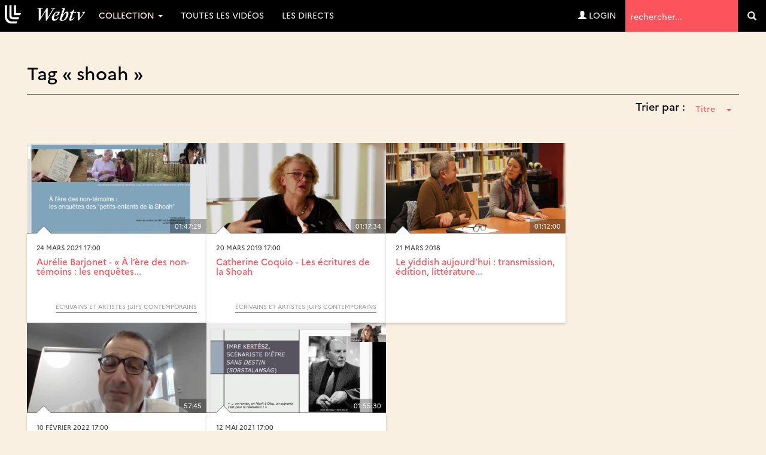

--- FILE ---
content_type: text/css
request_url: https://webtv.univ-lille.fr/styles/ulille/theme/css/main-mm.css?cahe=
body_size: 3861
content:
@font-face{font-display:swap; font-family:Marianne; font-style:normal; font-weight:300; src:url(../fonts/Marianne/Marianne-Light.woff2) format("woff2"), url(../fonts/Marianne/Marianne-Light.woff) format("woff")}
@font-face{font-display:swap; font-family:Marianne; font-style:italic; font-weight:300; src:url(../fonts/Marianne/Marianne-Light_Italic.woff2) format("woff2"), url(../fonts/Marianne/Marianne-Light_Italic.woff) format("woff")}
@font-face{font-display:swap; font-family:Marianne; font-style:normal; font-weight:400; src:url(../fonts/Marianne/Marianne-Regular.woff2) format("woff2"), url(../fonts/Marianne/Marianne-Regular.woff) format("woff")}
@font-face{font-display:swap; font-family:Marianne; font-style:italic; font-weight:400; src:url(../fonts/Marianne/Marianne-Regular_Italic.woff2) format("woff2"), url(../fonts/Marianne/Marianne-Regular_Italic.woff) format("woff")}
@font-face{font-display:swap; font-family:Marianne; font-style:normal; font-weight:500; src:url(../fonts/Marianne/Marianne-Medium.woff2) format("woff2"), url(../fonts/Marianne/Marianne-Medium.woff) format("woff")}
@font-face{font-display:swap; font-family:Marianne; font-style:italic; font-weight:500; src:url(../fonts/Marianne/Marianne-Medium_Italic.woff2) format("woff2"), url(../fonts/Marianne/Marianne-Medium_Italic.woff) format("woff")}
@font-face{font-display:swap; font-family:Marianne; font-style:normal; font-weight:700; src:url(../fonts/Marianne/Marianne-Bold.woff2) format("woff2"), url(../fonts/Marianne/Marianne-Bold.woff) format("woff")}
@font-face{font-display:swap; font-family:Marianne; font-style:italic; font-weight:700; src:url(../fonts/Marianne/Marianne-Bold_Italic.woff2) format("woff2"), url(../fonts/Marianne/Marianne-Bold_Italic.woff)}

body {
	font-family: Marianne, Arial, Helvetica, sans-serif;
	/*margin-bottom: 100px;*/
	color: black;
}
body:not(#tinymce){
        background: #faf0e1;
    }
::selection {
	background-color: #ffd24bba;
}
.navbar-nav > li > a {
	padding-top: 15px;
	padding-bottom: 18px;
}
nav.navbar {
	border-radius: 0;
	margin-bottom: 0;
	background-color: black;
	border: none;
}
.navbar-right .search form input {
	flex: 1;
	padding: 8px;
	border: none;
	background: #fc535c;
	color: #fff;
}
.navbar-right .search form .submit:hover {
	background: #fc535c;
}
.navbar-right .search form .submit {
	padding: 16px;
	margin: 0;
	box-shadow: none;
	border-radius: 0;
	border: none;
	color: #fff;
	background: black;
	font-size: 15px;
	font-size: 1.5rem;
}
nav.navbar .container-fluid ul.nav.navbar-nav li.dropdown a.dropdown-toggle:hover,
nav.navbar .container-fluid ul.nav.navbar-nav li.dropdown a.dropdown-toggle:active {
	color: #fff;
	background-color: #fc535c;
}
nav.navbar .container-fluid ul.nav.navbar-nav li.dropdown a.dropdown-toggle {
	text-shadow: 0px 0px 0px #fc535c;
	text-transform: uppercase;
}
nav.navbar .container-fluid ul.nav.navbar-nav li.dropdown.open a.dropdown-toggle {
	color: #fff;
	background-color: #fc535c;
}
nav.navbar .container-fluid ul.nav.navbar-nav > li > a:hover,
nav.navbar .container-fluid ul.nav.navbar-nav > li > a:active {
	color: #fff;
	background-color: #fc535c;
}
nav.navbar .container-fluid .navbar-toggle {
	border: none;
	color: #fff;
	background: #fc535c;
	text-transform: uppercase;
}
nav.navbar .container-fluid .navbar-toggle.collapsed {
	border: none;
	color: #fff;
	/*background: none;*/
	background: #fc535c;
	text-transform: uppercase;
}
nav.navbar .container-fluid .navbar-collapse {
	background: black;
	border: none;
	overflow-x: hidden;
}
.navbar-default .navbar-nav .open .dropdown-menu > li > a:focus,
.navbar-default .navbar-nav .open .dropdown-menu > li > a:hover {
	color: #fc535c;
	background-color: transparent;
}
.navbar-default .navbar-nav > .active > a {
	background-color: #fc535c;
}
.dropdown-menu > li.all > a {
	background-color: black;
	color: #fff;
	text-transform: uppercase;
}
.dropdown-menu > li.all > a:hover {
	background-color: black;
}
.dropdown-menu > li > a:focus,
.dropdown-menu > li > a:hover {
	color: #fff;
	text-decoration: none;
	background-color: #fc535c;
}
/*.dropdown-menu > li > a:focus, 
.dropdown-menu > li > a:hover {
  color: #fc535c;
  text-decoration: none;
  background-color: #fff; 
}*/
.dropdown-menu > .active > a,
.dropdown-menu > .active > a:hover,
.dropdown-menu > .active > a:focus {
	color: #ffffff;
	text-decoration: none;
	outline: 0;
	background-color: #fc535c;
}
.navbar-default .navbar-nav .open .dropdown-menu > li > a:focus,
.navbar-default .navbar-nav .open .dropdown-menu > li > a:hover {
	color: #fff;
	background-color: #fc535c;
}
.thumb .image-holder .favorite-anchor {
	top: 8px;
	padding: 2px 4px;
	font-size: 11px;
	font-size: 1.1rem;
	top: 0px;
	font-size: 2rem;
	line-height: 2rem;
	padding: .3rem .5rem .2rem .3rem;
	position: absolute;
	cursor: default;
	left: 0;
	background: #fc535c;
	color: #fff;
	font-weight: bold;
}
.btn-primary {
	color: #fff;
	background-color: #888;
	border-color: #888;
}
.btn-primary:hover {
	color: #fff;
	background-color: #fc535c;
	border-color: #fc535c;
}
.topic a:hover {
	color: #fc535c !important;
	border-bottom-color: #fc535c !important;
}
.btn-link {
	font-weight: 400;
	color: black;
	border-radius: 0;
}
.dropdown-menu > .active > a {
	color: #fff;
	text-decoration: none;
	background-color: black;
	outline: 0;
}
.dropdown-menu > .active > a:focus,
.dropdown-menu > .active > a:hover {
	color: #fff;
	text-decoration: none;
	background-color: #fc535c;
	outline: 0;
}

.btn-link:focus,
.btn-link:hover {
	color: #fc535c;
	text-decoration: underline;
	background-color: transparent;
}
.page-header {
	border-color: #fc535c;
}
.pagination > .active > a,
.pagination > .active > a:focus,
.pagination > .active > a:hover,
.pagination > .active > span,
.pagination > .active > span:focus,
.pagination > .active > span:hover {
	z-index: 3;
	color: #fff;
	cursor: default;
	background-color: #fc535c;
	border-color: #ddd;
}
.pagination > li > a:focus,
.pagination > li > a:hover,
.pagination > li > span:focus,
.pagination > li > span:hover {
	z-index: 2;
	color: #fc535c;
	background-color: #eee;
	border-color: #ddd;
}
.pagination > li > a,
.pagination > li > span {
	position: relative;
	float: left;
	padding: 6px 12px;
	margin-left: -1px;
	line-height: 1.42857143;
	color: black;
	text-decoration: none;
	background-color: #fff;
	border: 1px solid #ddd;
}
.pagination > li > a:focus,
.pagination > li > a:hover,
.pagination > li > span:focus,
.pagination > li > span:hover {
	z-index: 2;
	color: #fff;
	background-color: #fc535c;
	border-color: #ddd;
}
.container-fluid header.clearfix .btn-group button {
	background: transparent !important;
	color: #fc535c !important;
	border: 0;
	box-shadow: none !important;
	padding-bottom: 0;
}
.container-fluid header.clearfix .btn-group button {
	background: transparent !important;
	color: black !important;
	border: 0;
	box-shadow: none !important;
	padding-bottom: 0;
}
.container-fluid header.clearfix .btn-group button:hover {
	color: #fc535c !important;
}
.alert-danger {
	color: #fff;
	background-color: #fc535c;
	border-color: #fc535c;
}
.btn-success {
	color: #fff;
	background-color: #888;
	border-color: #888;
}
.btn-success:hover {
	color: #fff;
	background-color: #fc535c;
	border-color: #fc535c;
}
.btn-success.active.focus,
.btn-success.active:focus,
.btn-success.active:hover,
.btn-success:active.focus,
.btn-success:active:focus,
.btn-success:active:hover,
.open > .dropdown-toggle.btn-success.focus,
.open > .dropdown-toggle.btn-success:focus,
.open > .dropdown-toggle.btn-success:hover {
	color: #fff;
	background-color: #fc535c;
	border-color: #fc535c;
}
#player-container article.card #collapseMetas aside .tags a:link,
#player-container article.card #collapseMetas aside .tags a:visited {
	background: #888;
}
#player-container article.card #collapseMetas aside .tags a:hover,
#player-container article.card #collapseMetas aside .tags a:active {
	background: #fc535c;
}
#player-container article.card header .date-duration b {
	color: #888 !important;
}
a:focus,
a:hover {
	color: black;
	/*text-decoration: underline;*/
}
a {
	color: #fc535c;
	/*text-decoration: none;*/
}
#page-footer {
	background: #000;
}
#page-footer .informations a {
	color: #fff;
}
#groupingInfos .intro-img h2 {
	color: #fc535c;
	background-color: rgba(255, 255, 255, .9);
	display: inline-block;
	padding: 8px;
	font-size: 27px;
	text-transform: uppercase;
}
.video-js.vjs-lvp-chapter .vjs-lvp-chapter-container .vjs-lvp-chapter-btn {
	box-sizing: border-box;
	display: inline-block;
	padding: 8px 23px 8px 9px;
	height: 32px;
	min-width: 32px;
	cursor: pointer;
	color: #fff;
	background: #fc535c !important;
}
.video-js.vjs-lvp-chapter .vjs-lvp-chapter-container .vjs-lvp-chapter-list ul li.current {
	background-color: rgba(252, 83, 92, 0.5) !important;
}
.video-js.vjs-lvp-chapter .vjs-lvp-chapter-container .vjs-lvp-chapter-list ul li:hover {
	background-color: rgba(252, 83, 92, 1) !important;
}
.video-js.vjs-lvp-chapter .vjs-lvp-chapter-container {
	/*display: none;*/
	position: absolute;
	top: 0;
	left: 0;
	font-size: 13px;
	font-family: Marianne, Arial, Helvetica, sans-serif;
	/*opacity: 1;*/
	/*-webkit-transition: opacity 1.5s;*/
	/*-ms-transition: opacity 1.5s;*/
	/*-moz-transition: opacity 1.5s;*/
	transition: opacity 1.5s;
}
.navbar-toggle {
	position: relative;
	float: right;
	padding: 16px 25px;
	margin-right: 0px;
	margin-top: 0px;
	margin-bottom: 0px;
	/*background-color: transparent;*/
	/*background-image: none;*/
	/*border: 1px solid transparent;*/
	border-radius: 0px;
}

#cep_validate {
	display: none;
	text-align: right;
	/*background-color: rgba(255, 255, 255, .5);*/
	/*border-bottom: 2px solid #ae2573;*/
}
@media (max-width: 1199px) {
	.navbar-nav .open .dropdown-menu {
		position: static;
		float: none;
		width: auto;
		margin-top: 0;
		background-color: #fff;
		border: 0;
		/*-webkit-box-shadow: none;*/
		box-shadow: none;
	}
}
@media screen and (max-width: 1199px) {
	nav.navbar .container-fluid .navbar-collapse ul.dropdown-menu a {
		color: black;
	}
}
@media (max-width: 1199px) {
	.navbar-default .navbar-nav .open .dropdown-menu > li > a {
		color: black;
	}
}
@media (max-width: 1199px) {
	.navbar-default .navbar-nav .open .dropdown-menu > li.all > a {
		color: #fff;
	}
}
.panel-title > a {
	color: #fc535c;
	text-decoration: none;
}
.panel-title > a:hover {
	color: #000;
	text-decoration: none;
}
.btn-link,
.btn-link:active,
.btn-link:focus,
.btn-link:hover {
	text-decoration: none;
}
.btn-primary:active,
.btn-primary.active,
.open > .dropdown-toggle.btn-primary {
	color: #fff;
	background-color: #fc535c;
	background-image: none;
	border-color: #fc535c;
}


#cep_validate {
	display: none;
	text-align: right;
	background-color: rgba(255, 255, 255, .5);
	border-bottom: 2px solid #fc535c;
}
#cep_validate button {
	margin: 10px 50px;
}
#cep_errMsg {
	margin: 10px;
}

#videolist-container.manage_order_cep .thumbCep:not(#livesHomepage):hover {
	cursor: move;
}
#videolist-container.manage_order_cep .ui-sortable-placeholder.thumbCep {
	width: 300px;
	height: 300px;
	background-color: #fc535c;
	float: left;
}
#videolist-container.manage_order_cep .ui-sortable-helper.thumb {
	opacity: .5;
}

/*.glyphicon-remove::before {
  color: black;
}
#videolist-container .thumb .image-holder ul.dropdown-menu span.glyphicon-heart {
	color: black;
}
#videolist-container .thumb.spotlight .image-holder ul.dropdown-menu span.glyphicon-heart {
	color: black;
}*/
#videolist-container .thumb.spotlight .image-holder ul.dropdown-menu span.glyphicon-heart {
	/*color: inherit;*/
}
#videolist-container .thumb .image-holder ul.dropdown-menu span.glyphicon-heart {
	color: inherit !important;
}
#videolist-container .thumb.spotlight .image-holder ul.dropdown-menu span.glyphicon-heart {
 /*color: black;*/
}
#videolist-container .thumb .image-holder ul.dropdown-menu span.glyphicon-heart {
  /*color: #db5e8c;*/
}
#videolist-container .thumb .image-holder ul.dropdown-menu span.glyphicon-heart {
  /*color: black;*/
}
#videolist-container .thumb.spotlight .image-holder ul.dropdown-menu span.glyphicon-heart {
  /*color: #6c757d;*/
}

.nav .open > a,
.nav .open > a:focus,
.nav .open > a:hover {
	background-color: #eee;
	border-color: #fc535c;
}
.video-js button:hover {
	color: #fc535c;
}
.video-js .vjs-volume-level {
	position: absolute;
	background-color: #fc535c;
}
.video-js .vjs-play-progress {
	background-color: #fc535c;
}
.video-js .vjs-lvp-container .vjs-lvp-btn:hover {
	color: #fc535c;
}
/*.video-js .vjs-lvp-container .vjs-lvp-dropdown ul li:active {
  background-color: rgba(252, 83, 92, 0.5);
}*/
.video-js .vjs-lvp-container .vjs-lvp-dropdown ul li:hover {
	background-color: #fc535c;
}

#extlinks-panel table.table button.deleteExtLink {
  border: 1px;
  background: transparent !important;
  color: black !important;
}
.progress-bar {
  background-color: #fc535c;
}




/*ClipBucket*/
.btn-primary {
	background-color: #888 !important;
	border-color: #888;
	border:none
}
.btn-primary:hover,
.btn-primary:focus,
.open .btn-primary.dropdown-toggle {
	background-color: #fc535c !important;
	border-color: #fc535c;
	border:none
}
.nav-list > li.active > a,
.nav-list > li.active > a:hover,
.nav-list > li.active > a:focus,
.nav-list > li.active > a:active {
	color: #fc535c;
	font-weight: 700;
	font-size: 13px;
}
.nav-list > li .submenu > li.active > a {
	color: #fc535c;
}
.nav-list li.active > a::after {
	/*display: block;*/
	content: "";
	position: absolute !important;
	right: 0;
	/*top: 4px;*/
	border: 8px solid transparent;
	/* border-top-width: 8px;
    border-right-width: 8px;
    border-right-color: transparent;
    border-bottom-width: 8px;
    border-left-width: 8px;*/
	/*border-width: 14px 10px;*/
	border-right-color: #fc535c;
}
.breadcrumb > li > a {
	display: inline-block;
	padding: 0 4px;
	color: #fc535c;
}
.nav-list > li a:hover > .arrow,
.nav-list > li.active > a > .arrow,
.nav-list > li.open > a > .arrow {
	color: #fc535c;
}
.nav-list > li.active::after {
	display: inline-block;
	content: "";
	position: absolute;
	right: -2px;
	top: -1px;
	bottom: 0;
	z-index: 1;
	border: 2px solid #fc535c;
	/*border-top-width: 2px;
    border-right-width: 2px;
    border-bottom-width: 2px;
    border-left-width: 2px;*/
	border-width: 0 2px 0 0;
}
.pagination > li.active > a,
.pagination > li.active > a:hover {
	background-color: #fc535c;
	border-color: #fc535c;
	color: #fff;
	text-shadow: 0 -1px 0 rgba(0, 0, 0, .25);
}
.nav-list > li > a:hover {
	color: #fc535c;
}
.nav-list > li .submenu > li > a:hover {
	text-decoration: none;
	color: #fc535c;
}
.btn-success:hover,
.btn-success:focus,
.open .btn-success.dropdown-toggle {
	background-color: #fc535c !important;
	border-color: #fc535c;
}
.btn-success {
  background-color: #888 !important;
  border-color: #888;
}
.nav-list > li.open > a {
	background-color: #fafafa;
	color: #fc535c;
}
.menu-min .nav-list > li.open:hover > a {
	color: #fc535c;
}
.menu-min .nav-list > li.active > a {
	color: #fc535c;
}
.menu-min .nav-list > li:hover > a {
	color: #fc535c;
}
.form-control:focus,
select:focus {
	color: #858585;
	border-color: #fc535c;
	background-color: #fff;
	outline: 0;
}
.select2-container--default .select2-results__option--highlighted[aria-selected] {
	background-color: #fc535c;
	color: white;
}
.nav-tabs > li.active > a,
.nav-tabs > li.active > a:hover,
.nav-tabs > li.active > a:focus {
	color: #576373;
	border-color: #c5d0dc;
	/*border-top-color: rgb(197, 208, 220);
    border-bottom-color: rgb(197, 208, 220);*/
	border-top: 2px solid #fc535c;
	border-bottom-color: transparent;
	background-color: #FFF;
	z-index: 12;
	line-height: 16px;
	margin-top: -1px;
	box-shadow: 0 -2px 3px 0 rgba(0, 0, 0, .15);
}
.nav-tabs > li > a:hover {
	background-color: #FFF;
	color: #fc535c;
	border-color: #c5d0dc;
}
/*.btn:hover,
.btn-default:hover,
.open .btn.dropdown-toggle,
.open .btn-default.dropdown-toggle {
	background-color: #fc535c !important;
	border-color: #fc535c;
}*/
/*.btn,
.btn-default,
.btn:focus,
.btn-default:focus {
	background-color: rgb(137, 137, 137) !important;
	border-color: rgb(137, 137, 137);
}
#vidm-edit_video .heading.quick-infos .vidm-info.grey:hover {
	background-color: #fc535c !important;
}
#vidm-edit_video:hover .heading.quick-infos .vidm-info.grey span.glyphicon {
	color: rgba(255, 255, 255, 1);
}*/
.btn-info, .open .btn-info.dropdown-toggle {
  background-color: rgb(137, 137, 137) !important;
  border-color: rgb(137, 137, 137);
}
.btn-info:hover, .open .btn-info.dropdown-toggle {
  background-color: #fc535c !important;
  border-color: #fc535c;
}
h4 {
	font-family: Marianne, Arial, Helvetica, sans-serif;
}
h2 {
	font-family: Marianne, Arial, Helvetica, sans-serif;
}
.btn-danger:hover, .open .btn-danger.dropdown-toggle {
  background-color: #fc535c !important;
  border-color: #fc535c;
}
.btn-danger, .open .btn-danger.dropdown-toggle {
  background-color: black !important;
  border-color: black;
}
#vidm-edit_video .share-btn.twitter {
  border-color: #888;
  background-color: #888 !important;
  color: rgba(255, 255, 255, .5) !important;
}
#vidm-edit_video .share-btn.twitter:hover {
  border-color: rgb(59,152,214);
  background-color: rgb(59,152,214) !important;
  color: #fff !important;
}
/*.btn, 
.btn-default, 
.btn:focus, 
.btn-default:focus {
  background-color:#888 !important;
  border-color:#888;
}
.btn:hover, .btn-default:hover, .open .btn.dropdown-toggle, .open .btn-default.dropdown-toggle {
  background-color: #fc535c !important;
  border-color: #fc535c;
}*/
.alert-info {
  color: white;
  background-color: #fc535c;
  border-color: #fc535c;
}
.btn.btn-link {
  color: black !important;
  /*text-shadow: none !important;*/
  /*line-height: 20px !important;*/
}
.close {
  float: right;
  /*font-size: 21px;*/
  font-weight: bold;
  line-height: 1;
  color: #000;
  text-shadow: 0 0px 0 #fff;
  opacity: 1;
  /*filter: alpha(opacity=20);*/
}
#vidgrp-panel table.table button.deleteVidgrp {
  color: black !important;
}
#speakers-panel table.table button.deleteSpeaker {
  color: black !important;
}


/*Menu collection*/
/*.dropdown-menu {
	right: 0;
	min-width: 500px;
}*/

.dropdown-menu > li > a {
	display: block;
	padding: 3px 13px;
	clear: both;
	font-weight: 400;
	line-height: 1.42857143;
	color: black;
	white-space: nowrap;
}



/*Chapitres*/
.video-js.vjs-lvp-chapter .vjs-lvp-chapter-container {
  font-family: Marianne, Arial, Helvetica, sans-serif !important;
}

/*admin video Associer une vidéo en attente*/
.select2-container--default .select2-results__option--highlighted[aria-selected] {
  background-color: #fc535c !important;
  color: white !important;
}

/*admin video*/
.btn.btn-link {
  color: #fc535c !important;
}
#extlinks-panel table.table button.deleteExtLink {
  color: #fc535c !important;
}
#documents-panel table.table button.deleteDocument {
  color: #fc535c !important;
}
#extlinks-panel table.table button.deleteExtLink {
  color: #fc535c !important;
}
#speakers-panel table.table button.deleteSpeaker {
  color: #fc535c !important;
}
#vidgrp-panel table.table button.deleteVidgrp {
  color: #fc535c !important;
}
#homepage-panel table.table button.deleteHp {
  color: #fc535c !important;
}
#licences-panel table.table button.deleteLic {
  color: #fc535c !important;
}

/*Boutons éditer la vidéo*/
#vidm-edit_video .share-btn.twitter {
  border-color: #888 !important;
  background-color: #888 !important;
  color: rgba(255, 255, 255, .5) !important;
}
#vidm-edit_video .heading.quick-infos .vidm-info.grey:hover {
	background-color: #fc535c !important;
	color: #fff !important;
}
#vidm-edit_video .heading.quick-infos .vidm-info.grey span.glyphicon:hover{
 	color: #fff !important;
}

/*button.close:hover {
	color:#de0000;
}*/


/*Choix de l'éditeur*/
#cepElements li .action button.remove {
  color: #fc535c !important;
}
#cepElements li.picked .action button.picked {
  color: #ffb4d2 !important;
}


/*Date*/
.ui-datepicker td>a.ui-state-active {
  background-color:#de0000;
  color:#FFF
}
.ui-state-active,
.ui-widget-content .ui-state-active,
.ui-widget-header .ui-state-active,
a.ui-button:active,
.ui-button:active,
.ui-button.ui-state-active:hover {
  border:1px solid #de0000;
  background:#de0000;
  font-weight:normal;
  color:#fff
}


/*Gestion des pages d'accueil*/
table.table.customhomepage td.manage a {
  color: #fc535c !important;
}


--- FILE ---
content_type: application/javascript
request_url: https://webtv.univ-lille.fr/js/admin_functions.js
body_size: 944
content:
//include('popup_image.js');
var page = baseurl+'/actions/admin.php';
function ShowHint(text){
	return fixedtooltip('<table bgcolor="#f1f1f1" width="400px" class="des_table"><tr><td>'+text+'</td></tr></table>', this, event, '0px');
}


function add_note(note)
{
	if(!note)
		alert("Please enter something");
	else
	{
		$.post(page, 
		{ 	
			mode : 'add_note',
			note : note,
		},
		function(data)
		{
			$("#no_note").css("display","none");
			var the_note = '<div class="item" id="note-'+data.id+'"><img src="'+imageurl+'/cross.png" class="delete_note" onclick="delete_note(\''+data.id+'\');" />'+data.note+'</div>';
			$("#the_notes").append(the_note);
			$(noteId).val('');
		},'json');
	}
}
function delete_note(id)
{
	$.post(page, 
	{ 	
		mode : 'delete_note',
		id : id,
	},
	function(data)
	{
		$("#note-"+id).slideUp();
	},'text');
}


function toggle_search(id)
{
	$('#'+id).slideToggle();
	if($.cookie("show_"+id+"_search")=="show")
		$.cookie("show_"+id+"_search","hide")	
	else
		$.cookie("show_"+id+"_search","show")
}


function toggle_menu()
{
	if($.cookie("admin_menu")=="show" || !$.cookie("admin_menu"))
	{
		$('#left_column').animate({ 
        width: "15px",
    	}, 200,function(){ $('#left_column').removeClass('left_menu').addClass('left_menu_0')}  );
		
		$('#contentcolumn').animate({ 
        marginLeft: "25px",
    	}, 200 ).removeClass('contentcolumn').addClass('contentcolumn0');
		
		$.cookie("admin_menu","hide");	
	}else
	{
		$('#left_column').animate({ 
        width: "232px",
    	}, 200 ).removeClass('left_menu_0').addClass('left_menu');
		
		$('#contentcolumn').animate({ 
        marginLeft: "248px",
    	}, 200 ).removeClass('contentcolumn0').addClass('contentcolumn');		
		
		$.cookie("admin_menu","show");
	}
}

function admin_spam_comment(cid)
	{

		$.post(page, 
		{ 	
			mode : 'spam_comment',
			cid : cid
		},
		function(data)
		{
			if(!data)
				alert("No data");
			else
			{
				if(data.msg)
				{
					$("#comment_"+cid).css({'backgroundColor' : '#ffd7d7'});
					$("#spam_comment_"+cid).fadeOut(350, function() {
							$("#remove_spam_comment_"+cid).fadeIn(350);
					});

				}
				if(data.err)
				{
					alert(data.err)
				}
			}
		},'json');
	}
	
function admin_remove_spam(cid)
	{

		$.post(page, 
		{ 	
			mode : 'remove_spam',
			cid : cid
		},
		function(data)
		{
			if(!data)
				alert("No data");
			else
			{
				if(data.msg)
				{
					$("#comment_"+cid).css({'backgroundColor' : '#f3f3f3'});
					$("#remove_spam_comment_"+cid).fadeOut(350, function() {
							$("#spam_comment_"+cid).fadeIn(350);
					});
				}
				if(data.err)
				{
					alert(data.err)
				}
			}
		},'json');
	}	